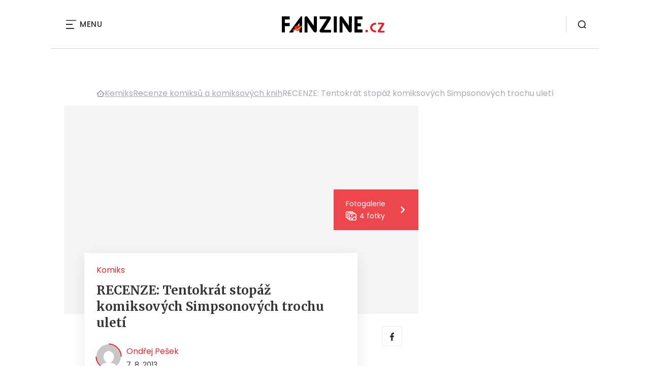

--- FILE ---
content_type: text/html; charset=UTF-8
request_url: https://www.fanzine.cz/recenze-tentokrat-stopaz-komiksovych-simpsonovych-trochu-uleti-2
body_size: 18559
content:
<!DOCTYPE html>
<html lang="cs">


<head>
    <meta charset="utf-8" />
    <!--[if IE]><meta http-equiv="X-UA-Compatible" content="IE=edge,chrome=1" /><![endif]-->
    <meta name="author" content="Brilo - https://www.brilo.cz" />
    <meta name="viewport" content="width=device-width, initial-scale=1, shrink-to-fit=no, viewport-fit=cover" />
    <meta name="format-detection" content="telephone=no" />

    
    <link rel="preconnect" href=" http://fonts.googleapis.com/" crossorigin="crossorigin">
    <link rel="preconnect" href="https://www.youtube.com">
    <link rel="preconnect" href="https://i.ytimg.com">
    <link rel="preconnect" href="https://i9.ytimg.com">
    <link rel=“preconnect“ href="https://connect.facebook.net/">

    <title>RECENZE: Tentokrát stopáž komiksových Simpsonových trochu uletí - FANZINE.cz</title>

            <link type="image/png" href="https://www.fanzine.cz/wp-content/themes/czechnetmedia/images/favicon/FanZine/favicon_package_v0.16/apple-touch-icon.png" rel="apple-touch-icon" sizes="180x180">
        <link type="image/png" href="https://www.fanzine.cz/wp-content/themes/czechnetmedia/images/favicon/FanZine/favicon_package_v0.16/favicon-32x32.png" rel="icon" sizes="32x32">
        <link type="image/png" href="https://www.fanzine.cz/wp-content/themes/czechnetmedia/images/favicon/FanZine/favicon_package_v0.16/favicon-16x16.png" rel="icon" sizes="16x16">
        <link type="image/png" href="https://www.fanzine.cz/wp-content/themes/czechnetmedia/images/favicon/FanZine/favicon_package_v0.16/android-chrome-192x192.png" rel="icon" sizes="192x192">
        <link type="image/png" href="https://www.fanzine.cz/wp-content/themes/czechnetmedia/images/favicon/FanZine/favicon_package_v0.16/android-chrome-512x512.png" rel="icon" sizes="512x512">
        <link type="image/png" href="https://www.fanzine.cz/wp-content/themes/czechnetmedia/images/favicon/FanZine/favicon_package_v0.16/mstile-150x150.png" rel="icon" sizes="150x150">
        <link rel="manifest" href="https://www.fanzine.cz/wp-content/themes/czechnetmedia/images/favicon/FanZine/favicon_package_v0.16/site.webmanifest" crossorigin="use-credentials">
        <link rel="icon" href="https://www.fanzine.cz/wp-content/themes/czechnetmedia/images/favicon/FanZine/favicon_package_v0.16/favicon.ico" type="image/x-icon" />
                    <link href="https://www.fanzine.cz/wp-content/themes/czechnetmedia/images/favicon/FanZine/favicon_package_v0.16/safari-pinned-tab.svg" rel="mask-icon" color="#ddb042">
            <meta name="msapplication-TileColor" content="#000000">
            <meta name="theme-color" content="#000000">
            

    <script src="//delivery.r2b2.cz/static/cnm/cmp.js" async></script>
<!-- Google Tag Manager -->
<script>(function(w,d,s,l,i){w[l]=w[l]||[];w[l].push({'gtm.start':
new Date().getTime(),event:'gtm.js'});var f=d.getElementsByTagName(s)[0],
j=d.createElement(s),dl=l!='dataLayer'?'&l='+l:'';j.async=true;j.src=
'https://www.googletagmanager.com/gtm.js?id='+i+dl;f.parentNode.insertBefore(j,f);
})(window,document,'script','dataLayer','GTM-WSKLXW');</script>
<!-- End Google Tag Manager -->
    <meta name='robots' content='index, follow, max-image-preview:large, max-snippet:-1, max-video-preview:-1' />

	<!-- This site is optimized with the Yoast SEO plugin v19.13 - https://yoast.com/wordpress/plugins/seo/ -->
	<link rel="canonical" href="https://www.fanzine.cz/recenze-tentokrat-stopaz-komiksovych-simpsonovych-trochu-uleti-2" />
	<meta property="og:locale" content="cs_CZ" />
	<meta property="og:type" content="article" />
	<meta property="og:title" content="RECENZE: Tentokrát stopáž komiksových Simpsonových trochu uletí - FANZINE.cz" />
	<meta property="og:description" content="Zhruba o pades&aacute;t stran v&#283;t&scaron;&iacute; n&aacute;lo&#382; Simpsonovsk&yacute;ch komiks&#367; &#269;ek&aacute; fanou&scaron;ky v&nbsp;nejnov&#283;j&scaron;&iacute; &#269;&aacute;sti nazvan&eacute; Komiksov&yacute; &uacute;let. Bude to k&nbsp;n&#283;&#269;emu dobr&eacute;? Vejde se tak dovnit&#345; v&iacute;ce vtip&#367;, nebo se naopak nuda rozvle&#269;e na je&scaron;t&#283; v&#283;t&scaron;&iacute; plo&scaron;e? Co n&aacute;s &#269;ek&aacute; v&nbsp;Komiksov&eacute;m &uacute;letu? D&#283;da Simpson se d&aacute; na dr&aacute;hu sprejera, Homer se stanou hv&#283;zdou v&nbsp;komedi&aacute;ln&iacute;m televizn&iacute;m seri&aacute;lu (ani&#382; by..." />
	<meta property="og:url" content="https://www.fanzine.cz/recenze-tentokrat-stopaz-komiksovych-simpsonovych-trochu-uleti-2" />
	<meta property="og:site_name" content="FANZINE.cz" />
	<meta property="article:publisher" content="https://www.facebook.com/fanzine.cz/" />
	<meta property="article:published_time" content="2013-08-07T07:15:04+00:00" />
	<meta property="article:modified_time" content="2013-07-29T16:00:04+00:00" />
	<meta property="og:image" content="https://www.fanzine.cz/wp-content/uploads/2013/07/bill-morrison-simpsonovi-komiksovy-ulet-perex-200x113.jpg" />
	<meta name="author" content="Ondřej Pešek" />
	<meta name="twitter:card" content="summary_large_image" />
	<meta name="twitter:label1" content="Napsal(a)" />
	<meta name="twitter:data1" content="Ondřej Pešek" />
	<meta name="twitter:label2" content="Odhadovaná doba čtení" />
	<meta name="twitter:data2" content="3 minuty" />
	<!-- / Yoast SEO plugin. -->


<link rel='dns-prefetch' href='//ajax.googleapis.com' />
<link rel='dns-prefetch' href='//d21-a.sdn.cz' />
<link rel='dns-prefetch' href='//fonts.googleapis.com' />
<style id='safe-svg-svg-icon-style-inline-css' type='text/css'>
.safe-svg-cover{text-align:center}.safe-svg-cover .safe-svg-inside{display:inline-block;max-width:100%}.safe-svg-cover svg{height:100%;max-height:100%;max-width:100%;width:100%}

</style>
<style id='global-styles-inline-css' type='text/css'>
body{--wp--preset--color--black: #000000;--wp--preset--color--cyan-bluish-gray: #abb8c3;--wp--preset--color--white: #ffffff;--wp--preset--color--pale-pink: #f78da7;--wp--preset--color--vivid-red: #cf2e2e;--wp--preset--color--luminous-vivid-orange: #ff6900;--wp--preset--color--luminous-vivid-amber: #fcb900;--wp--preset--color--light-green-cyan: #7bdcb5;--wp--preset--color--vivid-green-cyan: #00d084;--wp--preset--color--pale-cyan-blue: #8ed1fc;--wp--preset--color--vivid-cyan-blue: #0693e3;--wp--preset--color--vivid-purple: #9b51e0;--wp--preset--gradient--vivid-cyan-blue-to-vivid-purple: linear-gradient(135deg,rgba(6,147,227,1) 0%,rgb(155,81,224) 100%);--wp--preset--gradient--light-green-cyan-to-vivid-green-cyan: linear-gradient(135deg,rgb(122,220,180) 0%,rgb(0,208,130) 100%);--wp--preset--gradient--luminous-vivid-amber-to-luminous-vivid-orange: linear-gradient(135deg,rgba(252,185,0,1) 0%,rgba(255,105,0,1) 100%);--wp--preset--gradient--luminous-vivid-orange-to-vivid-red: linear-gradient(135deg,rgba(255,105,0,1) 0%,rgb(207,46,46) 100%);--wp--preset--gradient--very-light-gray-to-cyan-bluish-gray: linear-gradient(135deg,rgb(238,238,238) 0%,rgb(169,184,195) 100%);--wp--preset--gradient--cool-to-warm-spectrum: linear-gradient(135deg,rgb(74,234,220) 0%,rgb(151,120,209) 20%,rgb(207,42,186) 40%,rgb(238,44,130) 60%,rgb(251,105,98) 80%,rgb(254,248,76) 100%);--wp--preset--gradient--blush-light-purple: linear-gradient(135deg,rgb(255,206,236) 0%,rgb(152,150,240) 100%);--wp--preset--gradient--blush-bordeaux: linear-gradient(135deg,rgb(254,205,165) 0%,rgb(254,45,45) 50%,rgb(107,0,62) 100%);--wp--preset--gradient--luminous-dusk: linear-gradient(135deg,rgb(255,203,112) 0%,rgb(199,81,192) 50%,rgb(65,88,208) 100%);--wp--preset--gradient--pale-ocean: linear-gradient(135deg,rgb(255,245,203) 0%,rgb(182,227,212) 50%,rgb(51,167,181) 100%);--wp--preset--gradient--electric-grass: linear-gradient(135deg,rgb(202,248,128) 0%,rgb(113,206,126) 100%);--wp--preset--gradient--midnight: linear-gradient(135deg,rgb(2,3,129) 0%,rgb(40,116,252) 100%);--wp--preset--duotone--dark-grayscale: url('#wp-duotone-dark-grayscale');--wp--preset--duotone--grayscale: url('#wp-duotone-grayscale');--wp--preset--duotone--purple-yellow: url('#wp-duotone-purple-yellow');--wp--preset--duotone--blue-red: url('#wp-duotone-blue-red');--wp--preset--duotone--midnight: url('#wp-duotone-midnight');--wp--preset--duotone--magenta-yellow: url('#wp-duotone-magenta-yellow');--wp--preset--duotone--purple-green: url('#wp-duotone-purple-green');--wp--preset--duotone--blue-orange: url('#wp-duotone-blue-orange');--wp--preset--font-size--small: 13px;--wp--preset--font-size--medium: 20px;--wp--preset--font-size--large: 36px;--wp--preset--font-size--x-large: 42px;}.has-black-color{color: var(--wp--preset--color--black) !important;}.has-cyan-bluish-gray-color{color: var(--wp--preset--color--cyan-bluish-gray) !important;}.has-white-color{color: var(--wp--preset--color--white) !important;}.has-pale-pink-color{color: var(--wp--preset--color--pale-pink) !important;}.has-vivid-red-color{color: var(--wp--preset--color--vivid-red) !important;}.has-luminous-vivid-orange-color{color: var(--wp--preset--color--luminous-vivid-orange) !important;}.has-luminous-vivid-amber-color{color: var(--wp--preset--color--luminous-vivid-amber) !important;}.has-light-green-cyan-color{color: var(--wp--preset--color--light-green-cyan) !important;}.has-vivid-green-cyan-color{color: var(--wp--preset--color--vivid-green-cyan) !important;}.has-pale-cyan-blue-color{color: var(--wp--preset--color--pale-cyan-blue) !important;}.has-vivid-cyan-blue-color{color: var(--wp--preset--color--vivid-cyan-blue) !important;}.has-vivid-purple-color{color: var(--wp--preset--color--vivid-purple) !important;}.has-black-background-color{background-color: var(--wp--preset--color--black) !important;}.has-cyan-bluish-gray-background-color{background-color: var(--wp--preset--color--cyan-bluish-gray) !important;}.has-white-background-color{background-color: var(--wp--preset--color--white) !important;}.has-pale-pink-background-color{background-color: var(--wp--preset--color--pale-pink) !important;}.has-vivid-red-background-color{background-color: var(--wp--preset--color--vivid-red) !important;}.has-luminous-vivid-orange-background-color{background-color: var(--wp--preset--color--luminous-vivid-orange) !important;}.has-luminous-vivid-amber-background-color{background-color: var(--wp--preset--color--luminous-vivid-amber) !important;}.has-light-green-cyan-background-color{background-color: var(--wp--preset--color--light-green-cyan) !important;}.has-vivid-green-cyan-background-color{background-color: var(--wp--preset--color--vivid-green-cyan) !important;}.has-pale-cyan-blue-background-color{background-color: var(--wp--preset--color--pale-cyan-blue) !important;}.has-vivid-cyan-blue-background-color{background-color: var(--wp--preset--color--vivid-cyan-blue) !important;}.has-vivid-purple-background-color{background-color: var(--wp--preset--color--vivid-purple) !important;}.has-black-border-color{border-color: var(--wp--preset--color--black) !important;}.has-cyan-bluish-gray-border-color{border-color: var(--wp--preset--color--cyan-bluish-gray) !important;}.has-white-border-color{border-color: var(--wp--preset--color--white) !important;}.has-pale-pink-border-color{border-color: var(--wp--preset--color--pale-pink) !important;}.has-vivid-red-border-color{border-color: var(--wp--preset--color--vivid-red) !important;}.has-luminous-vivid-orange-border-color{border-color: var(--wp--preset--color--luminous-vivid-orange) !important;}.has-luminous-vivid-amber-border-color{border-color: var(--wp--preset--color--luminous-vivid-amber) !important;}.has-light-green-cyan-border-color{border-color: var(--wp--preset--color--light-green-cyan) !important;}.has-vivid-green-cyan-border-color{border-color: var(--wp--preset--color--vivid-green-cyan) !important;}.has-pale-cyan-blue-border-color{border-color: var(--wp--preset--color--pale-cyan-blue) !important;}.has-vivid-cyan-blue-border-color{border-color: var(--wp--preset--color--vivid-cyan-blue) !important;}.has-vivid-purple-border-color{border-color: var(--wp--preset--color--vivid-purple) !important;}.has-vivid-cyan-blue-to-vivid-purple-gradient-background{background: var(--wp--preset--gradient--vivid-cyan-blue-to-vivid-purple) !important;}.has-light-green-cyan-to-vivid-green-cyan-gradient-background{background: var(--wp--preset--gradient--light-green-cyan-to-vivid-green-cyan) !important;}.has-luminous-vivid-amber-to-luminous-vivid-orange-gradient-background{background: var(--wp--preset--gradient--luminous-vivid-amber-to-luminous-vivid-orange) !important;}.has-luminous-vivid-orange-to-vivid-red-gradient-background{background: var(--wp--preset--gradient--luminous-vivid-orange-to-vivid-red) !important;}.has-very-light-gray-to-cyan-bluish-gray-gradient-background{background: var(--wp--preset--gradient--very-light-gray-to-cyan-bluish-gray) !important;}.has-cool-to-warm-spectrum-gradient-background{background: var(--wp--preset--gradient--cool-to-warm-spectrum) !important;}.has-blush-light-purple-gradient-background{background: var(--wp--preset--gradient--blush-light-purple) !important;}.has-blush-bordeaux-gradient-background{background: var(--wp--preset--gradient--blush-bordeaux) !important;}.has-luminous-dusk-gradient-background{background: var(--wp--preset--gradient--luminous-dusk) !important;}.has-pale-ocean-gradient-background{background: var(--wp--preset--gradient--pale-ocean) !important;}.has-electric-grass-gradient-background{background: var(--wp--preset--gradient--electric-grass) !important;}.has-midnight-gradient-background{background: var(--wp--preset--gradient--midnight) !important;}.has-small-font-size{font-size: var(--wp--preset--font-size--small) !important;}.has-medium-font-size{font-size: var(--wp--preset--font-size--medium) !important;}.has-large-font-size{font-size: var(--wp--preset--font-size--large) !important;}.has-x-large-font-size{font-size: var(--wp--preset--font-size--x-large) !important;}
</style>
<link rel='stylesheet' id='diffvi-dist-css'  href='https://www.fanzine.cz/wp-content/plugins/distributor/distributor.css?ver=4.4' type='text/css' media='all' />
<link rel='stylesheet' id='fv_flowplayer-css'  href='https://www.fanzine.cz/wp-content/fv-flowplayer-custom/style-1.css?ver=1711676476' type='text/css' media='all' />
<link rel='stylesheet' id='ye_dynamic-css'  href='https://www.fanzine.cz/wp-content/plugins/youtube-embed/css/main.min.css?ver=5.3.1' type='text/css' media='all' />
<link rel='stylesheet' id='google-font-css'  href='https://fonts.googleapis.com/css2?family=Merriweather:wght@700&#038;family=Poppins:wght@400;500;700&#038;display=swap' type='text/css' media='all' />
<link rel='stylesheet' id='theme-style-css'  href='https://www.fanzine.cz/wp-content/themes/czechnetmedia/style.css?ver=2020-12-15' type='text/css' media='all' />
<script type='text/javascript' src='https://www.fanzine.cz/wp-includes/js/jquery/jquery.min.js?ver=3.6.0' id='jquery-core-js'></script>
<script type='text/javascript' src='https://www.fanzine.cz/wp-includes/js/jquery/jquery-migrate.min.js?ver=3.3.2' id='jquery-migrate-js'></script>
<script type='text/javascript' src='https://d21-a.sdn.cz/d_21/sl/3/loader.js' id='seznam-jquery-js'></script>
<link rel="https://api.w.org/" href="https://www.fanzine.cz/wp-json/" /><link rel="alternate" type="application/json" href="https://www.fanzine.cz/wp-json/wp/v2/posts/100000025113" /><link rel="alternate" type="application/json+oembed" href="https://www.fanzine.cz/wp-json/oembed/1.0/embed?url=https%3A%2F%2Fwww.fanzine.cz%2Frecenze-tentokrat-stopaz-komiksovych-simpsonovych-trochu-uleti-2" />
<link rel="alternate" type="text/xml+oembed" href="https://www.fanzine.cz/wp-json/oembed/1.0/embed?url=https%3A%2F%2Fwww.fanzine.cz%2Frecenze-tentokrat-stopaz-komiksovych-simpsonovych-trochu-uleti-2&#038;format=xml" />
<script src="https://ssp.imedia.cz/static/js/ssp.js"></script>

</head>

<body class="post-template-default single single-post postid-100000025113 single-format-standard" style="--primary: #ED1B24; --primary-hover: #ED1B24; --primary-light: #fde3e4; --text: #2A2A2A; ">

    <!-- Google Tag Manager (noscript) -->
<noscript><iframe src="https://www.googletagmanager.com/ns.html?id=GTM-WSKLXW"
height="0" width="0" style="display:none;visibility:hidden"></iframe></noscript>
<!-- End Google Tag Manager (noscript) -->
            <header class="header-main">
    <span class="header-main__scrolled-bar"></span>
    <div class="container">
        <nav class="header-main__nav-main">
            <ul>
                <li id="menu-item-100000031698" class="menu-item menu-item-type-taxonomy menu-item-object-category menu-item-has-children menu-item-100000031698"><a href="https://www.fanzine.cz/category/filmy-a-serialy">Filmy &#038; seriály</a>
<ul class="sub-menu">
	<li id="menu-item-100000031864" class="menu-item menu-item-type-taxonomy menu-item-object-category menu-item-100000031864"><a href="https://www.fanzine.cz/category/filmy-a-serialy/filmove-recenze">Recenze</a></li>
	<li id="menu-item-100000031867" class="menu-item menu-item-type-taxonomy menu-item-object-category menu-item-100000031867"><a href="https://www.fanzine.cz/category/filmy-a-serialy/nejnovejsi-filmy-v-kinech-sci-fi-fantasy-a-horor">Novinky v kinech</a></li>
	<li id="menu-item-100000031869" class="menu-item menu-item-type-taxonomy menu-item-object-category menu-item-100000031869"><a href="https://www.fanzine.cz/category/filmy-a-serialy/sci-fi-a-fantasy-filmy/sci-fi-filmy">Sci-fi filmy</a></li>
	<li id="menu-item-100000031868" class="menu-item menu-item-type-taxonomy menu-item-object-category menu-item-100000031868"><a href="https://www.fanzine.cz/category/filmy-a-serialy/sci-fi-a-fantasy-filmy/fantasy-filmy">Fantasy filmy</a></li>
	<li id="menu-item-100000032353" class="menu-item menu-item-type-taxonomy menu-item-object-category menu-item-100000032353"><a href="https://www.fanzine.cz/category/filmy-a-serialy/filmy-podle-komiksu">Filmy podle komiksů</a></li>
	<li id="menu-item-100000031865" class="menu-item menu-item-type-taxonomy menu-item-object-category menu-item-100000031865"><a href="https://www.fanzine.cz/category/filmy-a-serialy/hororove-filmy">Horory</a></li>
	<li id="menu-item-100000031866" class="menu-item menu-item-type-taxonomy menu-item-object-category menu-item-100000031866"><a href="https://www.fanzine.cz/category/filmy-a-serialy/mysteriozni-filmy">Mysteriózní filmy</a></li>
	<li id="menu-item-100000031871" class="menu-item menu-item-type-taxonomy menu-item-object-category menu-item-100000031871"><a href="https://www.fanzine.cz/category/filmy-a-serialy/sci-fi-serialy">Seriály</a></li>
	<li id="menu-item-100000041952" class="menu-item menu-item-type-custom menu-item-object-custom menu-item-100000041952"><a href="https://www.fanzine.cz/tag/hra-o-truny">Hra o trůny</a></li>
</ul>
</li>
<li id="menu-item-100000031700" class="menu-item menu-item-type-taxonomy menu-item-object-category menu-item-has-children menu-item-100000031700"><a href="https://www.fanzine.cz/category/literatura">Knihy</a>
<ul class="sub-menu">
	<li id="menu-item-100000031902" class="menu-item menu-item-type-taxonomy menu-item-object-category menu-item-100000031902"><a href="https://www.fanzine.cz/category/literatura/sci-fi-a-fantasy-knihy">Sci-fi a fantasy knihy</a></li>
	<li id="menu-item-100000031900" class="menu-item menu-item-type-taxonomy menu-item-object-category menu-item-100000031900"><a href="https://www.fanzine.cz/category/literatura/hororove-knihy">Horory</a></li>
	<li id="menu-item-100000031903" class="menu-item menu-item-type-taxonomy menu-item-object-category menu-item-100000031903"><a href="https://www.fanzine.cz/category/literatura/sci-fi-a-fantasy-povidky-online">Sci-fi a fantasy povídky online</a></li>
	<li id="menu-item-100000031901" class="menu-item menu-item-type-taxonomy menu-item-object-category menu-item-100000031901"><a href="https://www.fanzine.cz/category/literatura/literarni-souteze-a-ceny-v-zanrech-sci-fi-fantasy-a-horor">Literární soutěže a ceny</a></li>
	<li id="menu-item-100000031904" class="menu-item menu-item-type-taxonomy menu-item-object-category menu-item-100000031904"><a href="https://www.fanzine.cz/category/literatura/spisovatele-fantasy">Spisovatelé fantasy</a></li>
	<li id="menu-item-100000035967" class="menu-item menu-item-type-taxonomy menu-item-object-category menu-item-100000035967"><a href="https://www.fanzine.cz/category/literatura/literarni-workshop-online">Literární workshop online</a></li>
</ul>
</li>
<li id="menu-item-100000048724" class="menu-item menu-item-type-taxonomy menu-item-object-category menu-item-100000048724"><a href="https://www.fanzine.cz/category/audioknihy">audioknihy</a></li>
<li id="menu-item-100000031699" class="menu-item menu-item-type-taxonomy menu-item-object-category current-post-ancestor current-menu-parent current-post-parent menu-item-has-children menu-item-100000031699"><a href="https://www.fanzine.cz/category/komiks-a-komiksove-knihy">Komiks</a>
<ul class="sub-menu">
	<li id="menu-item-100000031898" class="menu-item menu-item-type-taxonomy menu-item-object-category current-post-ancestor current-menu-parent current-post-parent menu-item-100000031898"><a href="https://www.fanzine.cz/category/komiks-a-komiksove-knihy/recenze-komiksu-a-komiksovych-knih">Recenze komiksů</a></li>
	<li id="menu-item-100000031895" class="menu-item menu-item-type-taxonomy menu-item-object-category menu-item-100000031895"><a href="https://www.fanzine.cz/category/komiks-a-komiksove-knihy/ceske-komiksy">České komiksy</a></li>
	<li id="menu-item-100000031897" class="menu-item menu-item-type-taxonomy menu-item-object-category menu-item-100000031897"><a href="https://www.fanzine.cz/category/komiks-a-komiksove-knihy/nove-komiksy-komiksove-novinky">Komiksové novinky</a></li>
	<li id="menu-item-100000031896" class="menu-item menu-item-type-taxonomy menu-item-object-category menu-item-100000031896"><a href="https://www.fanzine.cz/category/komiks-a-komiksove-knihy/komiksove-knihy">Komiksové knihy</a></li>
	<li id="menu-item-100000031899" class="menu-item menu-item-type-taxonomy menu-item-object-category menu-item-100000031899"><a href="https://www.fanzine.cz/category/komiksove-stripy">Komiksové stripy</a></li>
</ul>
</li>
<li id="menu-item-100000031701" class="menu-item menu-item-type-taxonomy menu-item-object-category menu-item-has-children menu-item-100000031701"><a href="https://www.fanzine.cz/category/geekoviny">Geekoviny</a>
<ul class="sub-menu">
	<li id="menu-item-100000031894" class="menu-item menu-item-type-taxonomy menu-item-object-category menu-item-100000031894"><a href="https://www.fanzine.cz/category/geekoviny/geekovske-a-fanouskovske-umeni">Geekovské a fanouškovské umění</a></li>
</ul>
</li>
<li id="menu-item-100000036760" class="menu-item menu-item-type-taxonomy menu-item-object-category menu-item-has-children menu-item-100000036760"><a href="https://www.fanzine.cz/category/hry-2">Hry</a>
<ul class="sub-menu">
	<li id="menu-item-100000036762" class="menu-item menu-item-type-taxonomy menu-item-object-category menu-item-100000036762"><a href="https://www.fanzine.cz/category/hry-2/deskove-a-karetni-hry">Deskové a karetní hry</a></li>
</ul>
</li>
<li id="menu-item-100000033121" class="menu-item menu-item-type-taxonomy menu-item-object-category menu-item-100000033121"><a href="https://www.fanzine.cz/category/vesmir">Vesmír</a></li>
<li id="menu-item-100000048725" class="menu-item menu-item-type-taxonomy menu-item-object-category menu-item-100000048725"><a href="https://www.fanzine.cz/category/ostatni">Ostatní</a></li>
            </ul>
        </nav>

        <div class="header-main__nav-button">
            <span></span>
            <span></span>
            <span></span>
            <span></span>
            Menu
        </div>

                                            <a class="header-main__brand" href="https://www.fanzine.cz">
                    <img src="" data-src="https://www.fanzine.cz/wp-content/uploads/2021/04/logo21_FanZine.svg" draggable="false" alt="FANZINE.cz" ><noscript><img src="https://www.fanzine.cz/wp-content/uploads/2021/04/logo21_FanZine.svg" alt="FANZINE.cz"></noscript>                </a>
                    
        
        <div class="header-search">
    <form id="searchform" class="header-search__inner" role="search" method="get" action="https://www.fanzine.cz/">

        <input id="s" name="s" class="header-search__input" type="text" placeholder="Hledat na...">

        <button class="btn  header-search__submit --small --primary" type="submit">
            <span>Vyhledat</span>
        </button>
    </form>

    <div class="header-search__button">
        <svg xmlns="http://www.w3.org/2000/svg" width="16" height="16" viewBox="0 0 16 16"><path class="a" d="M15.731 14.44l-2.146-2.138a7.607 7.607 0 001.624-4.7 7.641 7.641 0 00-7.6-7.6 7.641 7.641 0 00-7.6 7.6 7.641 7.641 0 007.6 7.6 7.606 7.606 0 004.7-1.624l2.138 2.146a.91.91 0 00.646.269.91.91 0 00.645-.269.91.91 0 00.262-.638.91.91 0 00-.269-.646zM1.85 7.62a5.8 5.8 0 015.77-5.77 5.8 5.8 0 015.77 5.77 5.8 5.8 0 01-5.77 5.77 5.8 5.8 0 01-5.77-5.77z"/></svg>    </div>
</div>    </div>
    <div class="header-mask"></div>
</header>

        <main>
            <section class="entry-content-section base-section --p-top-0 --mobile-p-x-0"><div class="container"><div id="dist_leaderboard" class="distributor" aria-hidden="true"><div id="ado-Ho4Gi1YAkuvR6FY_hIcckL8ZP7dJtu_ecHeU1rg0C3j.S7"></div></div>
</div></section>                <div class="breadcrumbs-container container">
        <div class="breadcrumbs  ">
            <span><span><a href="https://www.fanzine.cz/">Domů</a></span>  <span><a href="https://www.fanzine.cz/category/komiks-a-komiksove-knihy">Komiks</a></span>  <span><a href="https://www.fanzine.cz/category/komiks-a-komiksove-knihy/recenze-komiksu-a-komiksovych-knih">Recenze komiksů a komiksových knih</a></span>  <span class="breadcrumb_last" aria-current="page">RECENZE: Tentokrát stopáž komiksových Simpsonových trochu uletí</span></span>        </div>
    </div>

            <div id="projectNotices" class="container">
	</div>    
    <div class="container">
        <div class="content-and-aside layout-base-content">
            <div class="content">
                                    
<section class="base-section detail-intro-section --p-top-0 --p-x-0">
    <div class="container">

        
    <div class="detail-intro-gallery">
        <div class="gallery-item detail-intro-gallery__item">
            <div class="gallery-icon detail-intro-gallery__icon">
                <a class="detail-intro-gallery__img" href="https://www.fanzine.cz/recenze-tentokrat-stopaz-komiksovych-simpsonovych-trochu-uleti-2?galerie&obrazek=">
                    <img src="" data-src="" draggable="false" ><noscript><img src="" alt=""></noscript>                </a>
            </div>
        </div>

                                    <div class="gallery-item --unvisible">
                    <div class="gallery-icon">
                        <a href="https://www.fanzine.cz/recenze-tentokrat-stopaz-komiksovych-simpsonovych-trochu-uleti-2?galerie&obrazek=100000025116">
                            <img src="" data-src="https://www.fanzine.cz/wp-content/uploads/fly-images/100000025116/bill-morrison-simpsonovi-komiksovy-ulet-1048x0-c.jpg" alt="">
                        </a>
                    </div>
                </div>
                            <div class="gallery-item --unvisible">
                    <div class="gallery-icon">
                        <a href="https://www.fanzine.cz/recenze-tentokrat-stopaz-komiksovych-simpsonovych-trochu-uleti-2?galerie&obrazek=100000025115">
                            <img src="" data-src="https://www.fanzine.cz/wp-content/uploads/fly-images/100000025115/bill-morrison-simpsonovi-komiksovy-ulet-460-x-300-1048x0-c.jpg" alt="">
                        </a>
                    </div>
                </div>
                            <div class="gallery-item --unvisible">
                    <div class="gallery-icon">
                        <a href="https://www.fanzine.cz/recenze-tentokrat-stopaz-komiksovych-simpsonovych-trochu-uleti-2?galerie&obrazek=100000025114">
                            <img src="" data-src="https://www.fanzine.cz/wp-content/uploads/fly-images/100000025114/bill-morrison-simpsonovi-komiksovy-ulet-perex-1048x0-c.jpg" alt="">
                        </a>
                    </div>
                </div>
                    
        
                    <div class="detail-intro-gallery__description">
                <div class="detail-intro-gallery__text">
                    <span class="detail-intro-gallery__desc-title">Fotogalerie</span>
                    <span class="detail-intro-gallery__quantity">
                        <img src="" data-src="https://www.fanzine.cz/wp-content/themes/czechnetmedia/images/svg/photos.svg" alt="" aria-hidden="true" draggable="false">
                        4 fotky                    </span>
                </div>
                <img class="detail-intro-gallery__arrow" src="" data-src="https://www.fanzine.cz/wp-content/themes/czechnetmedia/images/ico/arrow-small-white.svg" alt="" aria-hidden="true" draggable="false">
            </div>
            </div>

        <div class="detail-intro-section__content ">
            <div class="post-item  signpost-item__post">
                <div class="post-item__tags base-text base-header__tag">
                    <a class='post-item__tag-link' href='https://www.fanzine.cz/category/komiks-a-komiksove-knihy'>
                        Komiks                    </a>
                </div>

                <header class="post-item__header">
                    <h1 class="post-item__heading article-heading">
                        RECENZE: Tentokrát stopáž komiksových Simpsonových trochu uletí                    </h1>
                </header>

                <div class="post-item__author">
                    <div class="author">
                        <a class="author__image" href="https://www.fanzine.cz/author/ope">
                            <img src="" data-src="https://secure.gravatar.com/avatar/76fe3286daeb0d57a58c2180820c0b4c?s=168&d=mm&r=g" alt="Ondřej Pešek">
                        </a>
                        <div class="author__text">
                            <h4 class="author__heading base-text">
                                <a href="https://www.fanzine.cz/author/ope">Ondřej Pešek</a>
                            </h4>

                            <p class="author__perex small-text">
                                                                    7. 8. 2013                                                            </p>
                        </div>
                    </div>
                </div>
            </div>

            <div class="detail-intro-gallery__share">
                <a class="detail-intro-section__link" href="https://www.facebook.com/sharer/sharer.php?u=https://www.fanzine.cz/recenze-tentokrat-stopaz-komiksovych-simpsonovych-trochu-uleti-2" target="_blank" rel="nofollow">
                    <svg xmlns="http://www.w3.org/2000/svg" width="8.31" height="16" viewBox="0 0 8.31 16"><path class="a" d="M5.393 16V8.7h2.449l.367-2.845H5.393V4.039c0-.823.228-1.385 1.41-1.385h1.505V.109a20.41 20.41 0 00-2.194-.111 3.427 3.427 0 00-3.659 3.759v2.1H0v2.845h2.456v7.3z"/></svg>                </a>
                            </div>
        </div>

                    <div class="intro-gallery">
                <div class="splide intro-gallery__row">
                    <div class="splide__track">
                        <ul class="splide__list">
                                                                <li class="splide__slide">
                                        <div class="gallery-item intro-gallery-item">
                                            <div class="gallery-icon intro-gallery-item__icon">
                                                <a class="intro-gallery-item__img" href="https://www.fanzine.cz/recenze-tentokrat-stopaz-komiksovych-simpsonovych-trochu-uleti-2?galerie&obrazek=100000025116">
                                                    <img src="" data-src="https://www.fanzine.cz/wp-content/uploads/fly-images/100000025116/bill-morrison-simpsonovi-komiksovy-ulet-1048x0-c.jpg" alt="">
                                                </a>
                                            </div>
                                        </div>
                                    </li>
                                                                    <li class="splide__slide">
                                        <div class="gallery-item intro-gallery-item">
                                            <div class="gallery-icon intro-gallery-item__icon">
                                                <a class="intro-gallery-item__img" href="https://www.fanzine.cz/recenze-tentokrat-stopaz-komiksovych-simpsonovych-trochu-uleti-2?galerie&obrazek=100000025115">
                                                    <img src="" data-src="https://www.fanzine.cz/wp-content/uploads/fly-images/100000025115/bill-morrison-simpsonovi-komiksovy-ulet-460-x-300-1048x0-c.jpg" alt="">
                                                </a>
                                            </div>
                                        </div>
                                    </li>
                                                                    <li class="splide__slide">
                                        <div class="gallery-item intro-gallery-item">
                                            <div class="gallery-icon intro-gallery-item__icon">
                                                <a class="intro-gallery-item__img" href="https://www.fanzine.cz/recenze-tentokrat-stopaz-komiksovych-simpsonovych-trochu-uleti-2?galerie&obrazek=100000025114">
                                                    <img src="" data-src="https://www.fanzine.cz/wp-content/uploads/fly-images/100000025114/bill-morrison-simpsonovi-komiksovy-ulet-perex-1048x0-c.jpg" alt="">
                                                </a>
                                            </div>
                                        </div>
                                    </li>
                                                        </ul>
                    </div>
                </div>

                <div class="gallery-item intro-gallery__item">
                    <div class="gallery-icon intro-gallery__icon">
                        <a class="intro-gallery__placeholder" href="https://www.fanzine.cz/recenze-tentokrat-stopaz-komiksovych-simpsonovych-trochu-uleti-2?galerie&obrazek=">
                            <img class="intro-gallery__img" src="" data-src="https://www.fanzine.cz/wp-content/themes/czechnetmedia/images/svg/photos.svg" alt="" aria-hidden="true" draggable="false" />
                            <p class="gallery-icon intro-gallery__perex">Fotogalerie 4 fotky</p>
                        </a>
                    </div>
                </div>
            </div>
            </div>
</section>
                    
<div class="entry-content js-page-progress-bar-offset entry-content-detail">
    <p><img loading="lazy" class="alignleft size-thumbnail wp-image-100000025114" alt="Bill Morrison: Komiksov&yacute; &uacute;let" src="[data-uri]" data-src="https://www.fanzine.cz/wp-content/uploads/2013/07/bill-morrison-simpsonovi-komiksovy-ulet-perex-200x113.jpg" width="200" height="113" srcset="[data-uri]" data-srcset="https://www.fanzine.cz/wp-content/uploads/2013/07/bill-morrison-simpsonovi-komiksovy-ulet-perex-200x113.jpg 200w, https://www.fanzine.cz/wp-content/uploads/2013/07/bill-morrison-simpsonovi-komiksovy-ulet-perex.jpg 201w" sizes="(max-width: 200px) 100vw, 200px">Zhruba o pades&aacute;t stran v&#283;t&scaron;&iacute; n&aacute;lo&#382; Simpsonovsk&yacute;ch komiks&#367; &#269;ek&aacute; fanou&scaron;ky v&nbsp;nejnov&#283;j&scaron;&iacute; &#269;&aacute;sti nazvan&eacute; Komiksov&yacute; &uacute;let. Bude to k&nbsp;n&#283;&#269;emu dobr&eacute;? Vejde se tak dovnit&#345; v&iacute;ce vtip&#367;, nebo se naopak nuda rozvle&#269;e na je&scaron;t&#283; v&#283;t&scaron;&iacute; plo&scaron;e?<!--more--><div id="dist_single01" class="distributor dist_single dist_before02p" aria-hidden="true"><div id="ado-NyHm5isH0rw1XPa5Mt6GWlCbLQeve_bXmbEozn3Efgj.s7"></div></div>

<p><a href="https://www.fanzine.cz/wp-content/uploads/2013/07/bill-morrison-simpsonovi-komiksovy-ulet-460-x-300.jpg"><img loading="lazy" class="alignnone size-full wp-image-100000025115" alt="uvodni Bill Morrison: Komiksovy ulet" src="[data-uri]" data-src="https://www.fanzine.cz/wp-content/uploads/2013/07/bill-morrison-simpsonovi-komiksovy-ulet-460-x-300.jpg" width="460" height="300" srcset="[data-uri]" data-srcset="https://www.fanzine.cz/wp-content/uploads/2013/07/bill-morrison-simpsonovi-komiksovy-ulet-460-x-300.jpg 460w, https://www.fanzine.cz/wp-content/uploads/2013/07/bill-morrison-simpsonovi-komiksovy-ulet-460-x-300-210x136.jpg 210w, https://www.fanzine.cz/wp-content/uploads/2013/07/bill-morrison-simpsonovi-komiksovy-ulet-460-x-300-200x130.jpg 200w, https://www.fanzine.cz/wp-content/uploads/2013/07/bill-morrison-simpsonovi-komiksovy-ulet-460-x-300-90x60.jpg 90w" sizes="(max-width: 460px) 100vw, 460px"></a></p><p>Co n&aacute;s &#269;ek&aacute; v&nbsp;Komiksov&eacute;m &uacute;letu? D&#283;da Simpson se d&aacute; na dr&aacute;hu sprejera, Homer se stanou hv&#283;zdou v&nbsp;komedi&aacute;ln&iacute;m televizn&iacute;m seri&aacute;lu (ani&#382; by to v&#283;d&#283;l, samoz&#345;ejm&#283;), Krusty pozve sv&eacute; kupuj&iacute;c&iacute; na prohl&iacute;dku tov&aacute;rny na klauni&aacute;du. A pov&iacute;dek je samoz&#345;ejm&#283; v&#283;t&scaron;&iacute; mno&#382;stv&iacute;.</p><blockquote><p><b>Ian Boothby<br>
</b>Man&#382;el Piy Guerry (kresl&iacute;&#345;ky s&eacute;rie <a href="https://www.fanzine.cz/tag/y-posledni-z-muzu">Y: Posledn&iacute; z&nbsp;mu&#382;&#367;</a>) tvo&#345;&iacute; pravideln&#283; pro Bongo Comics Simpsonovi a Futuramu, je&#382; tak&eacute; spojil v&nbsp;n&aacute;kladn&eacute;m crossoveru <a href="https://www.fanzine.cz/recenze-propletena-lapalie-megagrupac-simpsonovych-a-futuramy-zasluhujici-poklonu">Propleten&aacute; lap&aacute;lie</a>. Je dr&#382;itelem Eisner Award, televizn&iacute;m sc&eacute;n&aacute;ristou (psal nap&#345;&iacute;klad Caspera) a mimoto si zahr&aacute;l ve filmu Adama Sandlera Rivalov&eacute;.</p></blockquote><p>Jdete do knihkupectv&iacute; a pozd&#283;ji do stran komiksu jako do zahrady pro kytky. Jen&#382;e kdy&#382; vkro&#269;&iacute;te pod ob&aacute;lku Simpsonovsk&yacute;ch komiks&#367;, v&#283;t&scaron;inou si p&#345;inesete jen b&yacute;l&iacute;, jen sam&yacute; plevel a &#382;&aacute;dn&yacute; opravdov&yacute; kv&#283;t. Ale tentokr&aacute;t si jednu kv&#283;tinu pro svou milou utrhnete.</p><div id="dist_single02" class="distributor dist_single dist_before06p" aria-hidden="true"><div id="ado-_pSRRDQBbFVJ99HV7F3exDtMro.z7RuA7c7Y9JvwqIv.S7"></div></div>

<p>Do&scaron;lo toti&#382; k&nbsp;n&#283;&#269;emu, co u Simpsonovsk&yacute;ch komiks&#367; je&scaron;t&#283; nenastalo, najde se pov&iacute;dka, kter&aacute; je v&nbsp;n&#283;kter&yacute;ch momentech opravdu vtipn&aacute;. A to v&aacute;&#382;n&#283;, n&#283;koho m&#367;&#382;e a&#382; rozesm&aacute;t. <b>Scott M. Gimple</b> vytvo&#345;&iacute; tak bizarn&iacute;, tak absurdn&iacute; a tak dadaistick&eacute; a p&#345;edev&scaron;&iacute;m tak komick&eacute; zt&#345;e&scaron;t&#283;nosti, &#382;e se &#269;lov&#283;k bude sna&#382;it slepit kdysi zlomenou h&#367;l nad touto s&eacute;ri&iacute;.</p><p><a href="https://www.fanzine.cz/wp-content/uploads/2013/07/bill-morrison-simpsonovi-komiksovy-ulet.jpg"><img loading="lazy" class="aligncenter size-medium wp-image-100000025116" alt="obalka Bill Morrison: Komiksovy ulet" src="[data-uri]" data-src="https://www.fanzine.cz/wp-content/uploads/2013/07/bill-morrison-simpsonovi-komiksovy-ulet-210x321.jpg" width="210" height="321" srcset="[data-uri]" data-srcset="https://www.fanzine.cz/wp-content/uploads/2013/07/bill-morrison-simpsonovi-komiksovy-ulet-210x321.jpg 210w, https://www.fanzine.cz/wp-content/uploads/2013/07/bill-morrison-simpsonovi-komiksovy-ulet.jpg 482w" sizes="(max-width: 210px) 100vw, 210px"></a></p><p>Tak pro&#269; to tak nejde po&#345;&aacute;d? Pro&#269; zbytek sborn&iacute;ku op&#283;t tvo&#345;&iacute; pr&#367;m&#283;rn&eacute; a &#269;ast&#283;ji i podpr&#367;m&#283;rn&eacute;, nevtipn&eacute; a&#382; trapn&eacute; p&#345;&iacute;b&#283;hy pln&eacute; kli&scaron;&eacute;? V&#382;dy&#357; pro jedno kv&iacute;t&iacute; se Slunce nerozsv&iacute;t&iacute;.</p><p>Po&#345;&aacute;d se tu objevuj&iacute; n&#283;jak&eacute; mo&#382;nosti, jak vytvo&#345;it vtip, tak pro&#269; se st&aacute;le dr&#382;et zajet&yacute;ch a nefunguj&iacute;c&iacute;ch sch&eacute;mat opakovan&yacute;ch r&aacute;doby &scaron;pr&yacute;m&#367;. To, &#382;e n&#283;co parodujete, je&scaron;t&#283; neznamen&aacute;, &#382;e se u toho v&scaron;ichni zasm&#283;j&iacute;.</p><h3>M&eacute;n&#283; kra&#357;as&#367;, a to se zrovna da&#345;&iacute;</h3><div id="dist_single03" class="distributor dist_single dist_before10p" aria-hidden="true"><div id="ado-anQLD_RwSH5en0gaEfc9vFTmIhhN.F4g6cWgUaXXRY7.b7"></div></div>

<p>V&nbsp;jednu chv&iacute;li,&nbsp;u kr&aacute;tkometr&aacute;&#382;n&iacute;ho p&#345;&iacute;b&#283;hu o postavi&#269;ce z&nbsp;reklamy na donuty, se tentokr&aacute;t dokonce mali&#269;ko zm&#283;n&iacute; i vizu&aacute;l. A nutno &#345;&iacute;ci, &#382;e k&nbsp;lep&scaron;&iacute;mu. Ujet&#283;j&scaron;&iacute; a rozevl&aacute;t&#283;j&scaron;&iacute;, barevn&#283;j&scaron;&iacute; a veselej&scaron;&iacute; kresba ke komiksu lad&iacute; a podtrhuje jeho s&iacute;lu. No, mo&#382;n&aacute; je sp&iacute;&scaron; ona jeho silou, proto&#382;e ve sc&eacute;n&aacute;&#345;i &#382;&aacute;dn&aacute; nen&iacute;.</p><p>V&nbsp;tomto d&iacute;le se najdou dva siln&#283;j&scaron;&iacute; momenty. Co&#382; je snad v&iacute;ce ne&#382; v&nbsp;cel&eacute; dosavadn&iacute; s&eacute;rii a co&#382; je t&#345;eba vyzdvihnout. Ale a&#269;koli se jedn&aacute; v&nbsp;r&aacute;mci &#345;ady o nadpr&#367;m&#283;rn&yacute; d&iacute;l, st&aacute;le Simpsonovi v&nbsp;komiksu nud&iacute; a i jako odpo&#269;inkov&eacute; &#269;tivo se d&aacute; naj&iacute;t spousta lep&scaron;&iacute;ch kousk&#367;. O hodn&#283; lep&scaron;&iacute;ch, a to i ve vod&aacute;ch pr&#367;m&#283;ru.</p><blockquote><p><b>N&aacute;zev origin&aacute;lu:</b> Simpsons: Unchained<br>
<b>&#268;esk&yacute; n&aacute;zev:</b> Simpsonovi: Komiksov&yacute; &uacute;let<br>
<b>Sc&eacute;n&aacute;&#345;:</b> Ian Boothby, Doug Tuber, Tim Maile, Steve Luchsinger, Bill Morrison, Scott Shaw!, Jesse Leon McCann, Robert L. Graff, Scott M. Gimple, Jeff Rosenthal, Chuck Dixon<br>
<b>Kresba:</b> Tim Bavington, James Lloyd, Phil Ortiz, Erick Tran<br>
<b>P&#345;eklad:</b> Petr Putna<br>
<b>Po&#269;et stran:</b> 174<br>
<b>Vazba:</b> paperback<br>
<b>Rozm&#283;ry:</b> 165 x 255 mm<br>
<b>Vydal:</b> Crew, Praha 2013<br>
<b>Doporu&#269;en&aacute; cena:</b> 299 K&#269;</p>
<p align="right"><b>Hodnocen&iacute;:</b> ** (40 %)</p>
</blockquote></p>
<div id="dist_single99" class="distributor dist_single" aria-hidden="true"><div id="ado-yVI8N1E43VhiGZ8NvK7Obgp8zvib9o_kwB.B7S.YTnT.u7"></div></div>
</div>

<div class="entry-content --content-distributor-only">
</div>                    
<section class="base-section post-rating-section --p-x-0">
    <div class="container ">
        <div class="post-rating-section__content">
            <div class="article-heading">Ohodnoťte tento článek:</div>

            <form class="post-rating-section__form" action="">
                <span class="article-heading post-rating-section_average">0</span>

                <div class="post-rating-section__stars-container">
                    <label class="post-rating-section__star" data-star-number="1" for="star1">
                        <svg xmlns="http://www.w3.org/2000/svg" width="24" height="23" viewBox="0 0 24 23" fill="#e5005b"><path class="a" d="M23.937 8.691a1.273 1.273 0 00-1.1-.877l-6.927-.629L13.171.774A1.276 1.276 0 0012 .003a1.275 1.275 0 00-1.173.775l-2.739 6.41-6.928.629a1.275 1.275 0 00-1.1.877 1.274 1.274 0 00.373 1.355l5.236 4.592-1.544 6.8a1.275 1.275 0 00.5 1.317 1.273 1.273 0 00.747.243 1.271 1.271 0 00.654-.182L12 19.246l5.973 3.571a1.271 1.271 0 001.4-.061 1.276 1.276 0 00.5-1.317l-1.544-6.8 5.236-4.591a1.276 1.276 0 00.372-1.357z"/></svg>                    </label>
                    <label class="post-rating-section__star" data-star-number="2" for="star2">
                        <svg xmlns="http://www.w3.org/2000/svg" width="24" height="23" viewBox="0 0 24 23" fill="#e5005b"><path class="a" d="M23.937 8.691a1.273 1.273 0 00-1.1-.877l-6.927-.629L13.171.774A1.276 1.276 0 0012 .003a1.275 1.275 0 00-1.173.775l-2.739 6.41-6.928.629a1.275 1.275 0 00-1.1.877 1.274 1.274 0 00.373 1.355l5.236 4.592-1.544 6.8a1.275 1.275 0 00.5 1.317 1.273 1.273 0 00.747.243 1.271 1.271 0 00.654-.182L12 19.246l5.973 3.571a1.271 1.271 0 001.4-.061 1.276 1.276 0 00.5-1.317l-1.544-6.8 5.236-4.591a1.276 1.276 0 00.372-1.357z"/></svg>                    </label>
                    <label class="post-rating-section__star" data-star-number="3" for="star3">
                        <svg xmlns="http://www.w3.org/2000/svg" width="24" height="23" viewBox="0 0 24 23" fill="#e5005b"><path class="a" d="M23.937 8.691a1.273 1.273 0 00-1.1-.877l-6.927-.629L13.171.774A1.276 1.276 0 0012 .003a1.275 1.275 0 00-1.173.775l-2.739 6.41-6.928.629a1.275 1.275 0 00-1.1.877 1.274 1.274 0 00.373 1.355l5.236 4.592-1.544 6.8a1.275 1.275 0 00.5 1.317 1.273 1.273 0 00.747.243 1.271 1.271 0 00.654-.182L12 19.246l5.973 3.571a1.271 1.271 0 001.4-.061 1.276 1.276 0 00.5-1.317l-1.544-6.8 5.236-4.591a1.276 1.276 0 00.372-1.357z"/></svg>                    </label>
                    <label class="post-rating-section__star" data-star-number="4" for="star4">
                        <svg xmlns="http://www.w3.org/2000/svg" width="24" height="23" viewBox="0 0 24 23" fill="#e5005b"><path class="a" d="M23.937 8.691a1.273 1.273 0 00-1.1-.877l-6.927-.629L13.171.774A1.276 1.276 0 0012 .003a1.275 1.275 0 00-1.173.775l-2.739 6.41-6.928.629a1.275 1.275 0 00-1.1.877 1.274 1.274 0 00.373 1.355l5.236 4.592-1.544 6.8a1.275 1.275 0 00.5 1.317 1.273 1.273 0 00.747.243 1.271 1.271 0 00.654-.182L12 19.246l5.973 3.571a1.271 1.271 0 001.4-.061 1.276 1.276 0 00.5-1.317l-1.544-6.8 5.236-4.591a1.276 1.276 0 00.372-1.357z"/></svg>                    </label>
                    <label class="post-rating-section__star" data-star-number="5" for="star5">
                        <svg xmlns="http://www.w3.org/2000/svg" width="24" height="23" viewBox="0 0 24 23" fill="#e5005b"><path class="a" d="M23.937 8.691a1.273 1.273 0 00-1.1-.877l-6.927-.629L13.171.774A1.276 1.276 0 0012 .003a1.275 1.275 0 00-1.173.775l-2.739 6.41-6.928.629a1.275 1.275 0 00-1.1.877 1.274 1.274 0 00.373 1.355l5.236 4.592-1.544 6.8a1.275 1.275 0 00.5 1.317 1.273 1.273 0 00.747.243 1.271 1.271 0 00.654-.182L12 19.246l5.973 3.571a1.271 1.271 0 001.4-.061 1.276 1.276 0 00.5-1.317l-1.544-6.8 5.236-4.591a1.276 1.276 0 00.372-1.357z"/></svg>                    </label>

                    <div class="ratings-stars">
                        <input type="radio" id="star1" class="rating-star" data-star-number="1" name="stars"  >
                        <input type="radio" id="star2" class="rating-star" data-star-number="2" name="stars"  >
                        <input type="radio" id="star3" class="rating-star" data-star-number="3" name="stars"  >
                        <input type="radio" id="star4" class="rating-star" data-star-number="4" name="stars"  >
                        <input type="radio" id="star5" class="rating-star" data-star-number="5" name="stars"  >
                        <input type="hidden" id="ratingVotesNumber" value="0">
                        <input type="hidden" id="ratingAverage" value="0">
                        <input type="hidden" id="ratingOverall" value="0">
                        <input type="hidden" id="ratingPostId" value="100000025113">
                        <input type="hidden" id="ratingVotesNumberInput" value="post-ratings-number-of-ratings">
                        <input type="hidden" id="ratingAverageInput" value="post-ratings-average">
                        <input type="hidden" id="ratingOverallInput" value="post-ratings-overall">
                    </div>
                </div>
            </form>
                    </div>
    </div>
</section>                            </div>
            <aside class="aside">
                <div class="fixed-aside">
                    <div id="dist_rectangle" class="distributor" aria-hidden="true"><div id="ado-ASUMty897VlkvK3wCLniv5PQ4bYi.8dvsuxqsJQ3qgD.W7"></div></div>
<div id="dist_halfpage" class="distributor" aria-hidden="true"><div id="ado-6gRH3nQlhvjJ6YXLpjw_r4os.FeLyfBsap8cjQ9xPab.p7"></div></div>
                </div>
            </aside>
        </div>
    </div>

    
<section id="vyber-sefredaktora-100000048681" class="signpost-section base-section --bg-secondary   " data-desktop="3" data-mobile="3">
    <div class="signpost-section__wrapper container">

                    <header class="section-header base-header ">
                                    <span class="section-header__tag base-text">Pečlivě jsme pro vás vybrali</span>
                                                    <h2 class="section-header__title base-header__heading base-subheading">
                        Výběr šéfredaktora                    </h2>
                                            </header>
        
        <div class="row g-1 justify-content-center">
                            
<div class="col-sm-6 col-lg-4">
    <article class="signpost-item">
        <a class="signpost-item__img-placeholder" href="https://www.fanzine.cz/kdyz-se-technologie-stava-magii-jak-sci-fi-a-fantasy-propojuji-svet-vedy-a-kouzel">
            <img src="" data-src="https://www.fanzine.cz/wp-content/uploads/fly-images/100000049589/fanzine.cz_azrent_uvodni-448x360-c.jpg" srcset="" data-srcset="https://www.fanzine.cz/wp-content/uploads/fly-images/100000049589/fanzine.cz_azrent_uvodni-448x360-c.jpg 1x, https://www.fanzine.cz/wp-content/uploads/fly-images/100000049589/fanzine.cz_azrent_uvodni-896x720-c.jpg 2x" class="signpost-item__img" draggable="false" alt="fanzine.cz_azrent_uvodni" ><noscript><img src="https://www.fanzine.cz/wp-content/uploads/fly-images/100000049589/fanzine.cz_azrent_uvodni-448x360-c.jpg" alt="fanzine.cz_azrent_uvodni"></noscript>        </a>
        <div class="post-item signpost-item__post">
            <div class="post-item__tags base-text base-header__tag">
                <a class='post-item__tag-link' href='https://www.fanzine.cz/category/filmy-a-serialy'>
                    Filmy a seriály                </a>
            </div>
            <header class="post-item__header">
                <h3 class="post-item__heading article-heading">
                    <a href='https://www.fanzine.cz/kdyz-se-technologie-stava-magii-jak-sci-fi-a-fantasy-propojuji-svet-vedy-a-kouzel'>
                        Když se technologie stává magií: Jak sci-fi a fantasy propojují svět vědy a kouzel                    </a>
                </h3>
            </header>
            <div class="post-item__author">
                <div class="author">
                    <a class="author__image" href="https://www.fanzine.cz/author/komercni-sdeleni">
                        <img src="" data-src="https://www.fanzine.cz/wp-content/uploads/2022/03/ikona-komercni-sdeleni.svg" alt="Komerční sdělení">
                    </a>
                    <div class="author__text">
                        <h4 class="author__heading base-text">
                            <a href="https://www.fanzine.cz/author/komercni-sdeleni">Komerční sdělení</a>
                        </h4>
                        <p class="author__perex small-text">5 minut čtení</p>
                    </div>
                </div>
            </div>
        </div>
    </article>
</div>


<div class="col-sm-6 col-lg-4">
    <article class="signpost-item">
        <a class="signpost-item__img-placeholder" href="https://www.fanzine.cz/klic-k-uspechu-na-tik-toku">
            <img src="" data-src="https://www.fanzine.cz/wp-content/uploads/fly-images/100000049483/tiktokcover-448x360-c.jpg" srcset="" data-srcset="https://www.fanzine.cz/wp-content/uploads/fly-images/100000049483/tiktokcover-448x360-c.jpg 1x, https://www.fanzine.cz/wp-content/uploads/fly-images/100000049483/tiktokcover-896x720-c.jpg 2x" class="signpost-item__img" draggable="false" alt="Tiktok followers" ><noscript><img src="https://www.fanzine.cz/wp-content/uploads/fly-images/100000049483/tiktokcover-448x360-c.jpg" alt="Tiktok followers"></noscript>        </a>
        <div class="post-item signpost-item__post">
            <div class="post-item__tags base-text base-header__tag">
                <a class='post-item__tag-link' href='https://www.fanzine.cz/category/technologie-category'>
                    Technologie                </a>
            </div>
            <header class="post-item__header">
                <h3 class="post-item__heading article-heading">
                    <a href='https://www.fanzine.cz/klic-k-uspechu-na-tik-toku'>
                        Klíč k úspěchu na Tik Toku                    </a>
                </h3>
            </header>
            <div class="post-item__author">
                <div class="author">
                    <a class="author__image" href="https://www.fanzine.cz/author/komercni-sdeleni">
                        <img src="" data-src="https://www.fanzine.cz/wp-content/uploads/2022/03/ikona-komercni-sdeleni.svg" alt="Komerční sdělení">
                    </a>
                    <div class="author__text">
                        <h4 class="author__heading base-text">
                            <a href="https://www.fanzine.cz/author/komercni-sdeleni">Komerční sdělení</a>
                        </h4>
                        <p class="author__perex small-text">3 minuty čtení</p>
                    </div>
                </div>
            </div>
        </div>
    </article>
</div>

<div id="dist_after02article" class="distributor d-lg-none" aria-hidden="true"><div id="ado-op_gBbbrlxYqDjdhOgevzJ2xIBzWB_OmvgbqbCcln4z.o7"></div></div>

<div class="col-sm-6 col-lg-4">
    <article class="signpost-item">
        <a class="signpost-item__img-placeholder" href="https://www.fanzine.cz/jak-udrzovat-grafickou-kartu-v-bezproblemovem-provozu">
            <img src="" data-src="https://www.fanzine.cz/wp-content/uploads/fly-images/100000049475/office-620822_1280-448x360-c.jpg" srcset="" data-srcset="https://www.fanzine.cz/wp-content/uploads/fly-images/100000049475/office-620822_1280-448x360-c.jpg 1x, https://www.fanzine.cz/wp-content/uploads/fly-images/100000049475/office-620822_1280-896x720-c.jpg 2x" class="signpost-item__img" draggable="false" alt="Grafická karta" ><noscript><img src="https://www.fanzine.cz/wp-content/uploads/fly-images/100000049475/office-620822_1280-448x360-c.jpg" alt="Grafická karta"></noscript>        </a>
        <div class="post-item signpost-item__post">
            <div class="post-item__tags base-text base-header__tag">
                <a class='post-item__tag-link' href='https://www.fanzine.cz/category/technologie-category'>
                    Technologie                </a>
            </div>
            <header class="post-item__header">
                <h3 class="post-item__heading article-heading">
                    <a href='https://www.fanzine.cz/jak-udrzovat-grafickou-kartu-v-bezproblemovem-provozu'>
                        Jak udržovat grafickou kartu v bezproblémovém provozu                    </a>
                </h3>
            </header>
            <div class="post-item__author">
                <div class="author">
                    <a class="author__image" href="https://www.fanzine.cz/author/komercni-sdeleni">
                        <img src="" data-src="https://www.fanzine.cz/wp-content/uploads/2022/03/ikona-komercni-sdeleni.svg" alt="Komerční sdělení">
                    </a>
                    <div class="author__text">
                        <h4 class="author__heading base-text">
                            <a href="https://www.fanzine.cz/author/komercni-sdeleni">Komerční sdělení</a>
                        </h4>
                        <p class="author__perex small-text">4 minuty čtení</p>
                    </div>
                </div>
            </div>
        </div>
    </article>
</div>

                        </div>

            </div>
</section>

    <section class="entry-content-section base-section   --mobile-p-x-0">
        <div class="container">
            <div id="dist_megabanner" class="distributor" aria-hidden="true"><div id="ado-IrPgsybvd1XqXHIAhG9ZS9i7cOGInwLL0n7Qmd0sqkH.D7"></div></div>

        </div>
    </section>

<div class="page-progress-bar">
    <div class="container">
        <div class="page-progress-bar__body">
            <header class="page-progress-bar__header">
                <span class="page-progress-bar__tag small-text">Právě čtete</span>
                <h2 class="page-progress-bar__heading large-text">RECENZE: Tentokrát stopáž komiksových Simpsonových trochu uletí</h2>
            </header>
        </div>
    </div>
    <span class="page-progress-bar__indicator"></span>
</div>
</main>

<footer class="footer-main">
    <div class="container">
        
<div class="footer-top row">
    
    
    
    </div>
<div class="footer-middle row">
    <div class="col-sm-6 col-md-4 footer-middle__nav">
        <nav>
            <ul>
                <li id="menu-item-100000031719" class="menu-item menu-item-type-custom menu-item-object-custom menu-item-100000031719"><a href="https://czechnetmedia.cz/">O nás</a></li>
<li id="menu-item-100000031723" class="menu-item menu-item-type-custom menu-item-object-custom menu-item-100000031723"><a href="https://czechnetmedia.cz/">Další projekty</a></li>
<li id="menu-item-100000048723" class="menu-item menu-item-type-custom menu-item-object-custom menu-item-100000048723"><a href="https://www.fanzine.cz/zasady-ochrany-osobnich-udaju/">Zásady ochrany osobních údajů</a></li>
            </ul>
        </nav>
    </div>

            <div class="col-sm-6 col-md-4 footer-middle__button">
            <a class="btn  --primary" href="https://czechnetmedia.cz/" >
                <span>Propagace na webu</span>
                <img class="btn__icon" src="" data-src="https://www.fanzine.cz/wp-content/themes/czechnetmedia/images/svg/trumpet.svg" aria-hidden="true" draggable="false">
            </a>
        </div>
    
            <div class="col-sm-6 col-md-4 footer-middle__brand">
            <img src="" data-src="https://www.fanzine.cz/wp-content/uploads/fly-images/100000048679/CzechNet_media_logo_320x132-1-0x0-c.png" draggable="false" alt="CzechNet_media_logo_320x132 (1)" ><noscript><img src="https://www.fanzine.cz/wp-content/uploads/fly-images/100000048679/CzechNet_media_logo_320x132-1-0x0-c.png" alt="CzechNet_media_logo_320x132 (1)"></noscript>        </div>
    </div>
<div class="footer-bottom">
  <span class="footer-copy">
    &copy; 2009 - 2026        <a href="https://czechnetmedia.cz/" style="font-family: inherit; font-size: inherit; font-weight: inherit;">CzechNetMedia s.r.o.</a>&nbsp;a dodavatelé obsahu.&nbsp;Marketing magazínu konzultujeme s experty z <a href="https://pickerly.com/">agentury na digitální marketing Pickerly</a>.&nbsp;Další magazíny:&nbsp;<a href="https://www.womanonly.cz/">WomanOnly</a>,&nbsp;<a href="https://motherclub.cz/">MotherClub</a>,&nbsp;<a href="https://obehani.cz/" style="font-family: inherit; font-size: inherit; font-weight: inherit;">Oběhání</a>,&nbsp;<a href="https://www.jenprotehotne.cz/" style="font-family: inherit; font-size: inherit; font-weight: inherit;">JenProTěhotné</a>,&nbsp;<a href="https://www.predskolnivek.cz/" style="color: rgb(19, 94, 150); font-family: inherit; font-size: inherit; font-weight: inherit;">Předškolnívěk</a>,&nbsp;<a href="https://www.topzine.cz/" style="font-family: inherit; font-size: inherit; font-weight: inherit;">Topzine</a>,&nbsp;<a href="https://www.studentmag.cz/" style="font-family: inherit; font-size: inherit; font-weight: inherit;">StudentMag</a>,&nbsp;<a href="https://www.jenprocestovatele.cz/" style="font-family: inherit; font-size: inherit; font-weight: inherit;">JenProCestovatele</a>,&nbsp;<a href="https://www.weddingmag.cz/" style="font-family: inherit; font-size: inherit; font-weight: inherit;">WeddingMag</a>,&nbsp;<a href="https://livingmag.cz/" style="font-family: inherit; font-size: inherit; font-weight: inherit;">LivingMag</a>,&nbsp;<a href="https://ocukrovi.cz/" style="font-family: inherit; font-size: inherit; font-weight: inherit;">Ocukroví</a>,&nbsp;<a href="https://www.jenohubnuti.cz/" style="font-family: inherit; font-size: inherit; font-weight: inherit;">JenOHubnutí</a>.  </span>

    
</div>    </div>
</footer>


<script src="//cz.adocean.pl/files/js/ado.js"></script>
<script>
var dist_source = 'none';
(function($) {
	if(typeof sssp !== 'undefined' && sssp.displaySeznamAds()) {
		var sssp_placements = [];
		if(window.innerWidth > 767) {
			dist_source = 'SeznamDesktop';

		} else {
			dist_source = 'SeznamMobile';

		}
		if(sssp_placements.length) {
			sssp.config({source: "hp_feed"});
			sssp.getAds(sssp_placements);
		}
	} else {
		dist_source = 'R2B2';
		(function(w,d,s,l,i){w[l]=w[l]||[];w[l].push({'gtm.start':
		new Date().getTime(),event:'gtm.js'});var f=d.getElementsByTagName(s)[0],
		j=d.createElement(s),dl=l!='dataLayer'?'&l='+l:'';j.async=true;j.src=
		'https://www.googletagmanager.com/gtm.js?id='+i+dl;f.parentNode.insertBefore(j,f);
		})(window,document,'script','dataLayer','GTM-MN2QG8K');
	}
	dataLayer.push({'dist_domain': 'https://www.fanzine.cz', 'dist_source': dist_source});
})(jQuery);
</script>
<link rel='stylesheet' id='fv_player_lightbox-css'  href='https://www.fanzine.cz/wp-content/plugins/fv-wordpress-flowplayer/css/fancybox.css?ver=7.5.45.7212' type='text/css' media='all' />
<script type='text/javascript' src='https://www.fanzine.cz/wp-content/plugins/distributor/distributor.js?ver=4.4' id='diffvi-dist-js'></script>
<script type='text/javascript' src='https://ajax.googleapis.com/ajax/libs/jquery/3.4.1/jquery.min.js' id='cdn-jquery-js'></script>
<script type='text/javascript' id='theme-functions-script-js-extra'>
/* <![CDATA[ */
var myAjax = {"ajaxurl":"https:\/\/www.fanzine.cz\/wp-admin\/admin-ajax.php"};
/* ]]> */
</script>
<script type='text/javascript' src='https://www.fanzine.cz/wp-content/themes/czechnetmedia/index.js?ver=2022121302' id='theme-functions-script-js'></script>
<script type='text/javascript' src='https://www.fanzine.cz/wp-content/themes/czechnetmedia/panda/Js/PostRatingAjax.js?ver=5.9.9' id='post_ratings_ajax_handle_js-js'></script>
<script type='text/javascript' src='https://www.fanzine.cz/wp-includes/js/jquery/ui/core.min.js?ver=1.13.1' id='jquery-ui-core-js'></script>
<script type='text/javascript' src='https://www.fanzine.cz/wp-includes/js/jquery/ui/tabs.min.js?ver=1.13.1' id='jquery-ui-tabs-js'></script>
<script type='text/javascript' id='flowplayer-js-extra'>
/* <![CDATA[ */
var fv_flowplayer_conf = {"fv_fullscreen":"1","swf":"\/\/www.fanzine.cz\/wp-content\/plugins\/fv-wordpress-flowplayer\/flowplayer\/flowplayer.swf?ver=7.5.45.7212","swfHls":"\/\/www.fanzine.cz\/wp-content\/plugins\/fv-wordpress-flowplayer\/flowplayer\/flowplayerhls.swf?ver=7.5.45.7212","speeds":[0.25,0.5,0.75,1,1.25,1.5,1.75,2],"video_hash_links":"","key":"IyQyMDYyY2NlMDJlMDViZjI0OGMx","volume":"1","default_volume":"1","mobile_landscape_fullscreen":"1","sticky_video":"","sticky_place":"right-bottom","sticky_min_width":"1020","script_hls_js":"https:\/\/www.fanzine.cz\/wp-content\/plugins\/fv-wordpress-flowplayer\/flowplayer\/hls.min.js?ver=1.4.10","script_dash_js":"https:\/\/www.fanzine.cz\/wp-content\/plugins\/fv-wordpress-flowplayer\/flowplayer\/flowplayer.dashjs.min.js?ver=7.5.45.7212-3.2.2-mod","fvanalytics":"UA-11214129-11","chromecast":"","fv_chromecast":{"applicationId":"908E271B"},"hlsjs":{"startLevel":-1,"fragLoadingMaxRetry":3,"levelLoadingMaxRetry":3,"capLevelToPlayerSize":true},"fv_stats":{"url":"https:\/\/www.fanzine.cz\/wp-content\/plugins\/fv-wordpress-flowplayer\/controller\/track.php","blog_id":1,"user_id":0},"youtube":"1"};
var fv_player = {"ajaxurl":"https:\/\/www.fanzine.cz\/wp-admin\/admin-ajax.php"};
var fv_flowplayer_translations = {"0":"","1":"Na\u010d\u00edtan\u00ed videa p\u0159eru\u0161eno","2":"Chyba s\u00edte","3":"Video nen\u00ed spr\u00e1vn\u011b zak\u00f3dov\u00e1no","4":"Video soubor nebyl nalezen","5":"Nepodporovan\u00e9 video","6":"Skin nenalezen.","7":"SWF soubor nenalezen.","8":"Titulky nenalezeny","9":"Neplatn\u00e1 URL adresa RTMP.","10":"Unsupported video format.","11":"Kliknut\u00edm video p\u0159ehrajete","12":"[Tento p\u0159\u00edsp\u011bvek obsahuje video, kliknut\u00edm video p\u0159ehrajete.]","video_expired":"<h2>Soubor s videem expiroval.<br \/>Pro p\u0159ehr\u00e1n\u00ed videa znovu na\u010dt\u011bte str\u00e1nku.<\/h2>","unsupported_format":"<h2>Format videa nepodporovan\u00fd.<br \/>Pou\u017eijte za\u0159\u00edzen\u00ed podporuj\u00faci Flash.<\/h2>","mobile_browser_detected_1":"Byl detekov\u00e1n mobiln\u00ed prohl\u00ed\u017ee\u010d. Prohr\u00e1v\u00e1 se video s n\u00edzkou kvalitou,","mobile_browser_detected_2":"Click here for full quality","live_stream_failed":"<h2>Na\u010dten\u00ed p\u0159\u00edm\u00e9ho p\u0159enosu se nezda\u0159ilo.<\/h2><h3>Zkuste pros\u00edm znovu pozd\u011bji, mo\u017en\u00e1 je stream offline.<\/h3>","live_stream_failed_2":"<h2>Na\u010dten\u00ed p\u0159\u00edm\u00e9ho p\u0159enosu se nezda\u0159ilo.<\/h2><h3>Zkuste pros\u00edm znovu pozd\u011bji, mo\u017en\u00e1 je stream offline.<\/h3>","what_is_wrong":"\u0158ekn\u011bte n\u00e1m, co je \u0161patn\u011b:","full_sentence":"Sd\u011blte n\u00e1m pros\u00edm v\u00edce informac\u00ed (celou v\u011btu), abychom v\u00e1m mohli l\u00e9pe pomoci.","error_JSON":"Admin: Chyba p\u0159i anal\u00fdze JSON","no_support_IE9":"Spr\u00e1vce: Kontrola videa nepodporuje IE 9.","check_failed":"Admin: Kontrola se nezda\u0159ila.","playlist_current":"Now Playing","playlist_item_no":"Item %d.","playlist_play_all":"Play All","playlist_play_all_button":"All","playlist_replay_all":"Replay Playlist","playlist_replay_video":"Repeat Track","playlist_shuffle":"Shuffle Playlist","video_issues":"Probl\u00e9my s videem","video_reload":"Video loading has stalled, click to reload","link_copied":"Video Link Copied to Clipboard","live_stream_starting":"<h2>Live stream scheduled<\/h2><p>Starting in <span>%d<\/span>.<\/p>","live_stream_retry":"<h2>We are sorry, currently no live stream available.<\/h2><p>Retrying in <span>%d<\/span> ...<\/p>","live_stream_continue":"<h2>It appears the stream went down.<\/h2><p>Retrying in <span>%d<\/span> ...<\/p>","embed_copied":"Embed Code Copied to Clipboard","error_copy_clipboard":"Error copying text into clipboard!","subtitles_disabled":"Subtitles disabled","subtitles_switched":"Subtitles switched to ","warning_iphone_subs":"This video has subtitles, that are not supported on your device.","warning_unstable_android":"You are using an old Android device. If you experience issues with the video please use <a href=\"https:\/\/play.google.com\/store\/apps\/details?id=org.mozilla.firefox\">Firefox<\/a>.","warning_samsungbrowser":"You are using the Samsung Browser which is an older and buggy version of Google Chrome. If you experience issues with the video please use <a href=\"https:\/\/www.mozilla.org\/en-US\/firefox\/new\/\">Firefox<\/a> or other modern browser.","warning_old_safari":"You are using an old Safari browser. If you experience issues with the video please use <a href=\"https:\/\/www.mozilla.org\/en-US\/firefox\/new\/\">Firefox<\/a> or other modern browser.","warning_old_chrome":"You are using an old Chrome browser. Please make sure you use the latest version.","warning_old_firefox":"You are using an old Firefox browser. Please make sure you use the latest version.","warning_old_ie":"You are using a deprecated browser. If you experience issues with the video please use <a href=\"https:\/\/www.mozilla.org\/en-US\/firefox\/new\/\">Firefox<\/a> or other modern browser.","quality":"Quality","closed_captions":"Closed Captions","no_subtitles":"No subtitles","speed":"Speed","duration_1_day":"%s dnem","duration_n_days":"%s dny","duration_1_hour":"%s hodinou","duration_n_hours":"%s hodinami","duration_1_minute":"%s minutou","duration_n_minutes":"%s minutami","duration_1_second":"%s sekunda","duration_n_seconds":"%s sekund","and":" a ","chrome_extension_disable_html5_autoplay":"It appears you are using the Disable HTML5 Autoplay Chrome extension, disable it to play videos","click_to_unmute":"Click to unmute","audio_button":"AUD","audio_menu":"Audio","iphone_swipe_up_location_bar":"To enjoy fullscreen swipe up to hide location bar.","invalid_youtube":"Invalid Youtube video ID.","redirection":"Admin note:\n\nThis player is set to redirect to a URL at the end of the video:\n\n%url%\n\nWould you like to be redirected?","video_loaded":"Video loaded, click to play."};
var fv_flowplayer_playlists = [];
/* ]]> */
</script>
<script type='text/javascript' src='https://www.fanzine.cz/wp-content/plugins/fv-wordpress-flowplayer/flowplayer/modules/flowplayer.min.js?ver=7.2.12.3' id='flowplayer-js'></script>
<script type='text/javascript' src='https://www.fanzine.cz/wp-content/plugins/fv-wordpress-flowplayer/flowplayer/fv-player.min.js?ver=7.5.45.7212' id='fv-player-js'></script>
<script type='text/javascript' src='https://www.fanzine.cz/wp-content/plugins/fv-wordpress-flowplayer/flowplayer/hls.min.js?ver=1.4.10' id='flowplayer-hlsjs-js'></script>
<script type='text/javascript' src='https://www.fanzine.cz/wp-content/plugins/fv-wordpress-flowplayer/flowplayer/flowplayer.dashjs.min.js?ver=7.5.45.7212-3.2.2-mod' id='flowplayer-dash-js'></script>
<script type='text/javascript' src='https://www.fanzine.cz/wp-content/plugins/fv-wordpress-flowplayer/flowplayer/fv-player-youtube.min.js?ver=7.5.45.7212' id='fv-player-youtube-js'></script>
<script type='text/javascript' id='fv_player_lightbox-js-extra'>
/* <![CDATA[ */
var fv_player_lightbox = {"lightbox_images":""};
/* ]]> */
</script>
<script type='text/javascript' src='https://www.fanzine.cz/wp-content/plugins/fv-wordpress-flowplayer/js/fancybox.js?ver=7.5.45.7212' id='fv_player_lightbox-js'></script>
<svg style="position: absolute; width: 0; height: 0; overflow: hidden;" class="fvp-icon" xmlns="https://www.w3.org/2000/svg">
  <defs>
<g id="fvp-playlist">
	<path class="svg-color" d="M4.972,44.723C2.984,42.668,2,40.282,2,37.543v-35.9h14.36v31.792h37.345V18.057l24.629,22.574 
		L53.704,63.19V47.813H12.26C9.388,47.813,6.95,46.778,4.972,44.723z"/>
</g>
<g id="fvp-playlist-play">
	<rect class="svg-color" x="23.586" y="3.15" width="61.164" height="10.187"/>
	<rect class="svg-color" x="23.586" y="43.934" width="61.164" height="10.186"/>
	<rect class="svg-color" x="43.158" y="23.544" width="41.592" height="10.184"/>
	<polygon class="svg-color" points="2.5,9.351 2.5,47.919 33.858,28.698 	"/>
</g>
<g id="fvp-replay-list">
	<path class="svg-color" d="M48.928,50.465h27.599l-1.523,26.074l-8.122-8.305c-3.784,3.645-8.062,6.352-12.861,8.121
		c-4.784,1.769-9.63,2.646-14.553,2.646c-4.907,0-9.737-0.938-14.46-2.83c-4.722-1.893-8.984-4.724-12.752-8.506
		c-3.277-3.278-5.8-6.847-7.569-10.677c-1.753-3.847-2.892-7.846-3.4-12.015l9.646-0.369c1,6.291,3.768,11.722,8.307,16.245
		c2.784,2.783,5.922,4.891,9.46,6.338c3.523,1.446,7.123,2.169,10.769,2.169c3.661,0,7.245-0.662,10.783-1.985
		c3.523-1.322,6.739-3.308,9.63-5.952L48.928,50.465z M4.87,3.961l8.137,8.307c3.907-3.646,8.215-6.353,12.953-8.122
		C30.683,2.377,35.498,1.5,40.421,1.5c4.906,0,9.723,0.938,14.459,2.831c4.725,1.893,8.97,4.738,12.754,8.507
		c3.277,3.154,5.8,6.692,7.568,10.583c1.755,3.908,2.954,7.938,3.586,12.107l-9.831,0.184c-1-6.168-3.785-11.522-8.323-16.06
		c-2.769-2.77-5.921-4.893-9.444-6.338s-7.124-2.169-10.769-2.169c-3.661,0-7.245,0.662-10.784,1.985
		c-3.522,1.322-6.738,3.307-9.645,5.953L30.96,29.851L3.362,30.036L4.87,3.961z"/>
</g>
<g id="fvp-replay-track">
	<path class="svg-color" d="M35.069,1.699c4.643,0,9.001,0.852,13.09,2.568c4.082,1.703,7.651,4.042,10.686,7.015
		c3.034,2.987,5.468,6.475,7.285,10.502c1.825,4.015,2.791,8.286,2.906,12.8h10.131l-15.18,17.113L48.774,34.585H60.73
		c-0.115-3.433-0.858-6.637-2.251-9.624c-1.386-3.001-3.251-5.596-5.582-7.813c-2.332-2.217-5.028-3.96-8.083-5.231
		s-6.306-1.906-9.746-1.906c-3.555,0-6.86,0.662-9.915,1.987c-3.055,1.325-5.751,3.163-8.083,5.488
		c-2.332,2.325-4.164,5.028-5.501,8.137c-1.332,3.095-1.994,6.42-1.994,9.962c0,3.541,0.662,6.84,1.994,9.881
		c1.325,3.055,3.149,5.73,5.481,8.056c2.325,2.325,5.008,4.149,8.049,5.488c3.048,1.324,6.339,1.986,9.887,1.986
		c5.751,0,10.793-1.662,15.112-4.987l5.812,6.312c-2.879,2.217-6.089,3.987-9.631,5.325c-3.548,1.325-7.305,1.987-11.293,1.987
		c-4.649,0-9.029-0.879-13.125-2.649s-7.684-4.19-10.766-7.285c-3.075-3.096-5.488-6.719-7.225-10.854
		C2.135,44.696,1.27,40.303,1.27,35.667c0-4.744,0.878-9.165,2.649-13.247c1.764-4.095,4.197-7.677,7.292-10.773
		c3.089-3.095,6.677-5.528,10.766-7.299C26.066,2.591,30.426,1.699,35.069,1.699z"/>
</g>
<g id="fvp-shuffle">
	<path class="svg-color" d="M60.216,22.676c-2.176,0-4.198,0.417-6.064,1.24c-1.858,0.835-3.624,1.973-5.28,3.427
		c-1.656,1.455-3.263,3.137-4.818,5.046c-1.557,1.923-3.105,3.908-4.661,5.982c-1.764,2.39-3.629,4.742-5.596,7.07
		c-1.967,2.34-4.142,4.489-6.526,6.45c-2.384,1.973-5.002,3.554-7.848,4.743c-2.852,1.188-6.09,1.782-9.713,1.782H1.626V47.542
		h8.082c2.277,0,4.351-0.405,6.216-1.24c1.866-0.835,3.624-1.974,5.28-3.415c1.657-1.454,3.263-3.136,4.819-5.059
		c1.556-1.91,3.111-3.908,4.667-5.982c1.758-2.378,3.624-4.769,5.59-7.146c1.967-2.39,4.123-4.527,6.45-6.45
		c2.333-1.922,4.921-3.465,7.772-4.667c2.846-1.188,6.083-1.783,9.713-1.783h2.795V2.478l16.322,13.988L63.011,30.442v-7.766H60.216
		z M22.608,29.518c-1.765-1.872-3.68-3.339-5.754-4.426c-2.074-1.088-4.452-1.631-7.146-1.631H1.626v-10.89h8.082
		c4.244,0,7.949,0.809,11.111,2.415c3.162,1.607,6.033,3.605,8.625,5.982c-0.936,1.037-1.79,2.075-2.567,3.111
		c-0.772,1.037-1.581,2.011-2.41,2.947c-0.31,0.518-0.62,0.961-0.929,1.328C23.228,28.709,22.918,29.101,22.608,29.518z
		 M63.011,40.547l16.322,13.987L63.011,68.523v-9.321h-2.795c-4.351,0-8.132-0.859-11.345-2.566
		c-3.213-1.708-6.166-3.858-8.859-6.451c1.037-1.239,2.023-2.454,2.953-3.655c0.93-1.188,1.809-2.353,2.644-3.491
		c0.202-0.201,0.386-0.442,0.544-0.695c0.151-0.265,0.335-0.543,0.544-0.859c1.967,2.074,4.04,3.73,6.216,4.97
		c2.176,1.24,4.61,1.872,7.304,1.872h2.795V40.547z"/>
</g>
<g id="fvp-nopicture"><title id="fvp-hidepic">Hide picture</title>
	<path class="svg-color" fill-rule="evenodd" clip-rule="evenodd" d="M84.069,8.698c-1.358-1.945-19.374-7.091-39.067-7.091
	c-19.51,0-36.575,5.161-38.318,7.091S1.671,22.833,1.671,39.893c0,17.241,2.881,29.125,5.013,31.285s18.989,7.215,38.59,7.215
	c19.602,0,36.903-5.125,38.794-7.215s4.696-14.089,4.696-31.238C88.766,22.786,85.428,10.644,84.069,8.698z M67.653,58.217
	l-4.216,4.22l-18.219-18.22L27.001,62.436l-4.217-4.219L41.003,40L22.784,21.781l4.217-4.217l18.218,18.218l18.219-18.218
	l4.216,4.217L49.437,40L67.653,58.217z"/>
</g>
  </defs>
</svg>
<svg style="position: absolute; width: 0; height: 0; overflow: hidden;" class="fvp-icon" xmlns="https://www.w3.org/2000/svg">
  <g id="fvp-rewind">
    <path d="M22.7 10.9c0 1.7-0.4 3.3-1.1 4.8 -0.7 1.5-1.8 2.8-3.2 3.8 -0.4 0.3-1.3-0.9-0.9-1.2 1.2-0.9 2.1-2 2.7-3.3 0.7-1.3 1-2.7 1-4.1 0-2.6-0.9-4.7-2.7-6.5 -1.8-1.8-4-2.7-6.5-2.7 -2.5 0-4.7 0.9-6.5 2.7 -1.8 1.8-2.7 4-2.7 6.5 0 2.4 0.8 4.5 2.5 6.3 1.7 1.8 3.7 2.7 6.1 2.9l-1.2-2c-0.2-0.3 0.9-1 1.1-0.7l2.3 3.7c0.2 0.3 0 0.6-0.2 0.7L9.5 23.8c-0.3 0.2-0.9-0.9-0.5-1.2l2.1-1.1c-2.7-0.2-5-1.4-6.9-3.4 -1.9-2-2.8-4.5-2.8-7.2 0-3 1.1-5.5 3.1-7.6C6.5 1.2 9 0.2 12 0.2c3 0 5.5 1.1 7.6 3.1C21.7 5.4 22.7 7.9 22.7 10.9z" /><path d="M8.1 15.1c-0.1 0-0.1 0-0.1-0.1V8C8 7.7 7.8 7.9 7.7 7.9L6.8 8.3C6.8 8.4 6.7 8.3 6.7 8.2L6.3 7.3C6.2 7.2 6.3 7.1 6.4 7.1l2.7-1.2c0.1 0 0.4 0 0.4 0.3v8.8c0 0.1 0 0.1-0.1 0.1H8.1z" /><path d="M17.7 10.6c0 2.9-1.3 4.7-3.5 4.7 -2.2 0-3.5-1.8-3.5-4.7s1.3-4.7 3.5-4.7C16.4 5.9 17.7 7.7 17.7 10.6zM12.3 10.6c0 2.1 0.7 3.4 2 3.4 1.3 0 2-1.2 2-3.4 0-2.1-0.7-3.4-2-3.4C13 7.2 12.3 8.5 12.3 10.6z" />
  </g>
</svg>
<svg style="position: absolute; width: 0; height: 0; overflow: hidden;" class="fvp-icon" xmlns="https://www.w3.org/2000/svg">
  <g id="fvp-forward">
    <path d="M22.7 10.9c0 1.7-0.4 3.3-1.1 4.8 -0.7 1.5-1.8 2.8-3.2 3.8 -0.4 0.3-1.3-0.9-0.9-1.2 1.2-0.9 2.1-2 2.7-3.3 0.7-1.3 1-2.7 1-4.1 0-2.6-0.9-4.7-2.7-6.5 -1.8-1.8-4-2.7-6.5-2.7 -2.5 0-4.7 0.9-6.5 2.7 -1.8 1.8-2.7 4-2.7 6.5 0 2.4 0.8 4.5 2.5 6.3 1.7 1.8 3.7 2.7 6.1 2.9l-1.2-2c-0.2-0.3 0.9-1 1.1-0.7l2.3 3.7c0.2 0.3 0 0.6-0.2 0.7L9.5 23.8c-0.3 0.2-0.9-0.9-0.5-1.2l2.1-1.1c-2.7-0.2-5-1.4-6.9-3.4 -1.9-2-2.8-4.5-2.8-7.2 0-3 1.1-5.5 3.1-7.6C6.5 1.2 9 0.2 12 0.2c3 0 5.5 1.1 7.6 3.1C21.7 5.4 22.7 7.9 22.7 10.9z" transform="scale(-1,1) translate(-24,0)" /><path d="M8.1 15.1c-0.1 0-0.1 0-0.1-0.1V8C8 7.7 7.8 7.9 7.7 7.9L6.8 8.3C6.8 8.4 6.7 8.3 6.7 8.2L6.3 7.3C6.2 7.2 6.3 7.1 6.4 7.1l2.7-1.2c0.1 0 0.4 0 0.4 0.3v8.8c0 0.1 0 0.1-0.1 0.1H8.1z" /><path d="M17.7 10.6c0 2.9-1.3 4.7-3.5 4.7 -2.2 0-3.5-1.8-3.5-4.7s1.3-4.7 3.5-4.7C16.4 5.9 17.7 7.7 17.7 10.6zM12.3 10.6c0 2.1 0.7 3.4 2 3.4 1.3 0 2-1.2 2-3.4 0-2.1-0.7-3.4-2-3.4C13 7.2 12.3 8.5 12.3 10.6z" />
  </g>
</svg>
  
<script type="application/ld+json">
[
{
	"@context": "http://schema.org",
	"@type": "NewsArticle",
	"aggregateRating": 	{
		"@type": "AggregateRating",
		"ratingValue": "0"
	},
	"mainEntityOfPage": 	{
		"@type": "WebPage"
	},
	"headline": "RECENZE: Tentokrát stopáž komiksových Simpsonových trochu uletí",
	"articleBody": "<p>Zhruba o padesát stran větší nálož Simpsonovských komiksů čeká fanoušky v nejnovější části nazvané Komiksový úlet. Bude to k něčemu dobré? Vejde se tak dovnitř více vtipů, nebo se naopak nuda rozvleče na ještě větší ploše? Co nás čeká v Komiksovém úletu? Děda Simpson se dá na dráhu sprejera, Homer se stanou hvězdou v komediálním televizním seriálu (aniž by&#8230;</p>
",
	"author": "Ondřej Pešek",
	"url": "https://www.fanzine.cz/recenze-tentokrat-stopaz-komiksovych-simpsonovych-trochu-uleti-2",
	"discussionUrl": "https://www.fanzine.cz/recenze-tentokrat-stopaz-komiksovych-simpsonovych-trochu-uleti-2?diskuze",
	"datePublished": "2013-08-07T09:15:04+0200",
	"dateModified": "2013-07-29T18:00:04+0200",
	"publisher": 	{
		"@type": "Organization",
		"name": "CzechNetMedia s.r.o.",
		"logo": 		{
			"@type": "ImageObject",
			"url": "https://www.fanzine.cz/wp-content/uploads/2022/03/CzechNet_media_logo_320x132-1.png",
			"width": "170",
			"height": "60"
		}
	}
},
{
	"@context": "http://schema.org",
	"@type": "WebSite",
	"name": "FANZINE.cz",
	"url": "https://www.fanzine.cz",
	"description": "Exkluzivní magazín o sci-fi, fantasy a hororu"
}
]
</script>
</body>

</html>
<!-- Dynamic page generated in 0.423 seconds. -->
<!-- Cached page generated by WP-Super-Cache on 2026-01-21 23:32:29 -->

<!-- super cache -->